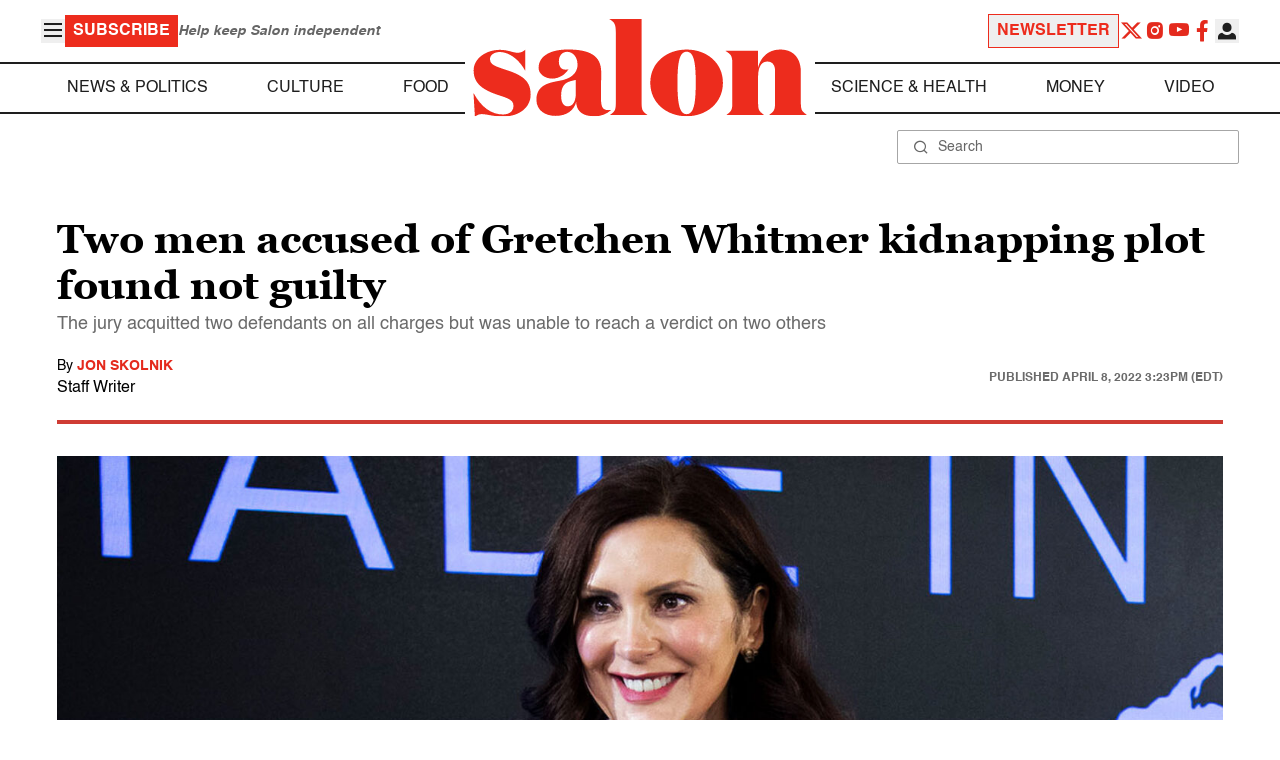

--- FILE ---
content_type: application/javascript; charset=utf-8
request_url: https://fundingchoicesmessages.google.com/f/AGSKWxX6EYH4IzEherltiU1N66mSrjgE0VF9Y1WmIihE8jEQOHOhpKL7cpkFJLtuL3NW20GddBOaF8DV5o3gNPcmwcX2JR4Jaac22FZoo4hslxcdwiZhPNg456uJb93-4IFZa09kZ2H5YhTnVy84wboG7zoJOzOzK-UDUlVWC1kUTlnp5sLWDfPe8ZPKKHxg/_/ad_300250./ad/serve.=300x250//bannerads-_advert_vert
body_size: -1290
content:
window['95e2b91d-d3fe-4888-a2de-fb30c3ec11d2'] = true;